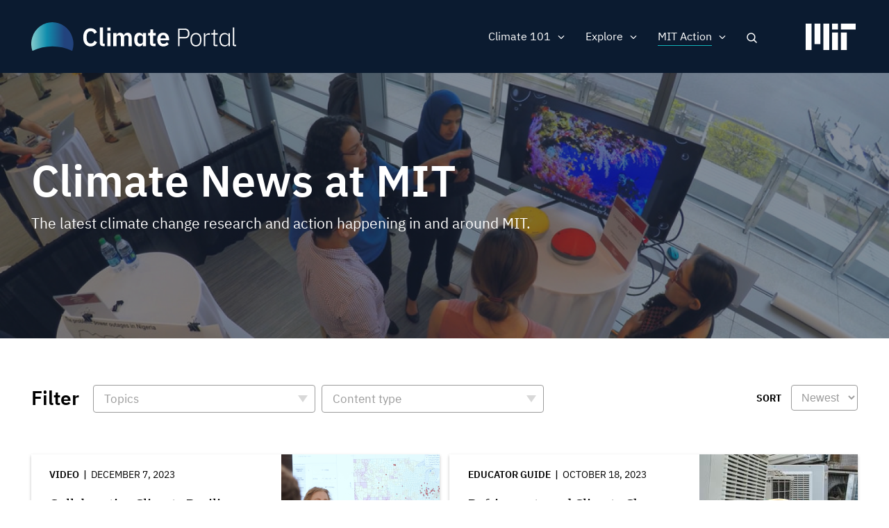

--- FILE ---
content_type: text/html; charset=UTF-8
request_url: https://climate.mit.edu/news?field_topics_target_id%5B118%5D=118&f%5B0%5D=content_type%3Aeducator_guide&f%5B1%5D=content_type%3Avideo&f%5B2%5D=topics%3A3&f%5B3%5D=topics%3A111&f%5B4%5D=topics%3A113&f%5B5%5D=topics%3A116&f%5B6%5D=topics%3A118&f%5B7%5D=topics%3A128&f%5B8%5D=topics%3A137&f%5B9%5D=topics%3A143
body_size: 12438
content:
<!DOCTYPE html>
<html lang="en" dir="ltr" prefix="og: https://ogp.me/ns#">
  <head>
    <meta charset="utf-8" />
<noscript><style>form.antibot * :not(.antibot-message) { display: none !important; }</style>
</noscript><meta name="robots" content="noindex, nofollow" />
<script src="/sites/default/files/hotjar/hotjar.script.js?t7dykt"></script>
<link rel="canonical" href="https://climate.mit.edu/news" />
<link rel="image_src" href="https://climate.mit.edu/sites/default/files/2020-06/Students%20event%20tv%20screen.png" />
<meta property="og:site_name" content="MIT Climate Portal" />
<meta property="og:url" content="https://climate.mit.edu/news" />
<meta property="og:title" content="Climate News at MIT" />
<meta property="og:image" content="https://climate.mit.edu/sites/default/files/2020-06/Students%20event%20tv%20screen.png" />
<meta property="og:image:url" content="https://climate.mit.edu/sites/default/files/2020-06/Students%20event%20tv%20screen.png" />
<meta property="og:image:secure_url" content="https://climate.mit.edu/sites/default/files/2020-06/Students%20event%20tv%20screen.png" />
<meta name="twitter:card" content="summary_large_image" />
<meta name="twitter:site" content="@climateMIT" />
<meta name="twitter:title" content="Climate News at MIT | MIT Climate Portal" />
<meta name="twitter:url" content="https://climate.mit.edu/news" />
<meta name="twitter:image" content="https://climate.mit.edu/sites/default/files/2020-06/Students%20event%20tv%20screen.png" />
<meta name="Generator" content="Drupal 10 (https://www.drupal.org)" />
<meta name="MobileOptimized" content="width" />
<meta name="HandheldFriendly" content="true" />
<meta name="viewport" content="width=device-width, initial-scale=1.0" />
<link rel="icon" href="/themes/basis/favicon.ico" type="image/vnd.microsoft.icon" />
<script src="/sites/default/files/google_tag/climate_tags/google_tag.script.js?t7dykt" defer></script>
<script src="/sites/default/files/google_tag/gtm_k5fv8l9/google_tag.script.js?t7dykt" defer></script>

    <title>Climate News at MIT | MIT Climate Portal</title>
    <meta name="google-site-verification" content="MdvdhfJu0jcuLrs3ty6voHamrIMJ8BnuJFVuluaix9s" />
    <link rel="stylesheet" media="all" href="/sites/default/files/css/css_xd0u4jnRy6Ih9sK2u6qYAOGanTC62QiJXPjOJZbAiOA.css?delta=0&amp;language=en&amp;theme=basis&amp;include=[base64]" />
<link rel="stylesheet" media="all" href="/sites/default/files/css/css_XovRKkJ1anHK6nKjupSbEwKWXiwL4xdkNEJfhCW2W38.css?delta=1&amp;language=en&amp;theme=basis&amp;include=[base64]" />

    
  
                              <script>!function(e){var n="https://s.go-mpulse.net/boomerang/";if("False"=="True")e.BOOMR_config=e.BOOMR_config||{},e.BOOMR_config.PageParams=e.BOOMR_config.PageParams||{},e.BOOMR_config.PageParams.pci=!0,n="https://s2.go-mpulse.net/boomerang/";if(window.BOOMR_API_key="D7ZZE-RYUYT-RCY2D-L5HR2-B4WKL",function(){function e(){if(!o){var e=document.createElement("script");e.id="boomr-scr-as",e.src=window.BOOMR.url,e.async=!0,i.parentNode.appendChild(e),o=!0}}function t(e){o=!0;var n,t,a,r,d=document,O=window;if(window.BOOMR.snippetMethod=e?"if":"i",t=function(e,n){var t=d.createElement("script");t.id=n||"boomr-if-as",t.src=window.BOOMR.url,BOOMR_lstart=(new Date).getTime(),e=e||d.body,e.appendChild(t)},!window.addEventListener&&window.attachEvent&&navigator.userAgent.match(/MSIE [67]\./))return window.BOOMR.snippetMethod="s",void t(i.parentNode,"boomr-async");a=document.createElement("IFRAME"),a.src="about:blank",a.title="",a.role="presentation",a.loading="eager",r=(a.frameElement||a).style,r.width=0,r.height=0,r.border=0,r.display="none",i.parentNode.appendChild(a);try{O=a.contentWindow,d=O.document.open()}catch(_){n=document.domain,a.src="javascript:var d=document.open();d.domain='"+n+"';void(0);",O=a.contentWindow,d=O.document.open()}if(n)d._boomrl=function(){this.domain=n,t()},d.write("<bo"+"dy onload='document._boomrl();'>");else if(O._boomrl=function(){t()},O.addEventListener)O.addEventListener("load",O._boomrl,!1);else if(O.attachEvent)O.attachEvent("onload",O._boomrl);d.close()}function a(e){window.BOOMR_onload=e&&e.timeStamp||(new Date).getTime()}if(!window.BOOMR||!window.BOOMR.version&&!window.BOOMR.snippetExecuted){window.BOOMR=window.BOOMR||{},window.BOOMR.snippetStart=(new Date).getTime(),window.BOOMR.snippetExecuted=!0,window.BOOMR.snippetVersion=12,window.BOOMR.url=n+"D7ZZE-RYUYT-RCY2D-L5HR2-B4WKL";var i=document.currentScript||document.getElementsByTagName("script")[0],o=!1,r=document.createElement("link");if(r.relList&&"function"==typeof r.relList.supports&&r.relList.supports("preload")&&"as"in r)window.BOOMR.snippetMethod="p",r.href=window.BOOMR.url,r.rel="preload",r.as="script",r.addEventListener("load",e),r.addEventListener("error",function(){t(!0)}),setTimeout(function(){if(!o)t(!0)},3e3),BOOMR_lstart=(new Date).getTime(),i.parentNode.appendChild(r);else t(!1);if(window.addEventListener)window.addEventListener("load",a,!1);else if(window.attachEvent)window.attachEvent("onload",a)}}(),"".length>0)if(e&&"performance"in e&&e.performance&&"function"==typeof e.performance.setResourceTimingBufferSize)e.performance.setResourceTimingBufferSize();!function(){if(BOOMR=e.BOOMR||{},BOOMR.plugins=BOOMR.plugins||{},!BOOMR.plugins.AK){var n=""=="true"?1:0,t="",a="aohk2uyxid5zq2kuczea-f-a9c93499e-clientnsv4-s.akamaihd.net",i="false"=="true"?2:1,o={"ak.v":"39","ak.cp":"1933651","ak.ai":parseInt("1296207",10),"ak.ol":"0","ak.cr":9,"ak.ipv":4,"ak.proto":"http/1.1","ak.rid":"4cb9af11","ak.r":47394,"ak.a2":n,"ak.m":"dscb","ak.n":"essl","ak.bpcip":"3.142.173.0","ak.cport":47116,"ak.gh":"23.33.84.197","ak.quicv":"","ak.tlsv":"tls1.2","ak.0rtt":"","ak.0rtt.ed":"","ak.csrc":"-","ak.acc":"bbr","ak.t":"1767118408","ak.ak":"hOBiQwZUYzCg5VSAfCLimQ==pgJgC9DyXTb6a/KR/GY7Dh1bz9q7Z2fRLatiHMdpDFD/hefGhWGxue9FHzUaOkm9MB3HwMurNJsOSHug0p9pzUy5sYtu1CSUZew31IzpAUtw8Xj15gi+8NITqc8nDloSR+Tshg0dMqpAlnLfIM3+IOsoDeQwRqKAhUVsC2duDEbiwcgwOxERtB+CFZh1eI/ou0QtCnjsWu8RNq/5sfpSA3FFh8tj1BZk3zf3burN32+DB7oz9BfB7othWLyW/bSZmLRgQy6Q0AJ4HLO/wkcEmRd0lKHTndXeXfs1/IApT4NEQpxgTN27cOaKnNDMvxe5lsdz0KDctC/gbRVmdOcoafPwuZ+L7Cbw1UFivIEVDpA/m8sonaCUVBFt/jg6S9bPlr1U8w3QxMNoTNdmlJhLrAIEaJOguZwLupEuYcuY24E=","ak.pv":"3","ak.dpoabenc":"","ak.tf":i};if(""!==t)o["ak.ruds"]=t;var r={i:!1,av:function(n){var t="http.initiator";if(n&&(!n[t]||"spa_hard"===n[t]))o["ak.feo"]=void 0!==e.aFeoApplied?1:0,BOOMR.addVar(o)},rv:function(){var e=["ak.bpcip","ak.cport","ak.cr","ak.csrc","ak.gh","ak.ipv","ak.m","ak.n","ak.ol","ak.proto","ak.quicv","ak.tlsv","ak.0rtt","ak.0rtt.ed","ak.r","ak.acc","ak.t","ak.tf"];BOOMR.removeVar(e)}};BOOMR.plugins.AK={akVars:o,akDNSPreFetchDomain:a,init:function(){if(!r.i){var e=BOOMR.subscribe;e("before_beacon",r.av,null,null),e("onbeacon",r.rv,null,null),r.i=!0}return this},is_complete:function(){return!0}}}}()}(window);</script></head>
  <body class="path-node page-node-type-view-container no-sidebars no-breadcrumbs not-front">
        <a href="#main-content" class="visually-hidden focusable skip-link">
      Skip to main content
    </a>
    <noscript><iframe src="https://www.googletagmanager.com/ns.html?id=GTM-N54X53G" height="0" width="0" style="display:none;visibility:hidden"></iframe></noscript><noscript><iframe src="https://www.googletagmanager.com/ns.html?id=GTM-K5FV8L9" height="0" width="0" style="display:none;visibility:hidden"></iframe></noscript>
      <div class="dialog-off-canvas-main-canvas" data-off-canvas-main-canvas>
    <div class="layout-container">



 <div class="pre-footer-wrap">
  <header role="banner">
          <div id="user-menu-area">
        <div class="container">
          
        </div>
      </div>
            <div class="container">
            <div id="top-header" class="clearfix">
                <div id="header-logo-space">
                    <div id="branding-header-logo">
                        <a href="/">
                            <img class="on logo-text" src="/themes/basis/images/climate-logo.svg" alt="Climate" />
                        </a>
                    </div>
                </div>

                  <div class="region region-header">
    <div id="block-searchlink" class="block block-climate-blocks block-climate-search-link">
  <div class="inner-block">
    
        
          <a href="#" class="search-link">Search</a>
      </div>
</div>
<nav role="navigation" aria-labelledby="block-basis-main-menu-menu" id="block-basis-main-menu" class="block block-menu navigation menu--main">
            
  <h2 class="visually-hidden" id="block-basis-main-menu-menu">Main navigation</h2>
  

        
              <ul class="menu">
                    <li class="menu-item menu-item--expanded">
        <span>Climate 101</span>
                                <ul class="menu">
                    <li class="menu-item">
        <a href="/what-we-know-about-climate-change" data-drupal-link-system-path="node/2627">What We Know</a>
              </li>
                <li class="menu-item">
        <a href="/what-can-be-done-about-climate-change" data-drupal-link-system-path="node/2628">What Can Be Done</a>
              </li>
                <li class="menu-item">
        <a href="/primer" data-drupal-link-system-path="node/3845">Climate Primer</a>
              </li>
        </ul>
  
              </li>
                <li class="menu-item menu-item--expanded">
        <span>Explore</span>
                                <ul class="menu">
                    <li class="menu-item">
        <a href="/explainers" data-drupal-link-system-path="node/2629">Explainers</a>
              </li>
                <li class="menu-item">
        <a href="/ask-mit-climate" data-drupal-link-system-path="node/2630">Ask MIT Climate</a>
              </li>
                <li class="menu-item">
        <a href="/tilclimate-podcast" data-drupal-link-system-path="node/2484">Podcast</a>
              </li>
                <li class="menu-item">
        <a href="/educators" title="Activities, lessons, and resources for high school and college educators." data-drupal-link-system-path="node/4134">For Educators</a>
              </li>
        </ul>
  
              </li>
                <li class="menu-item menu-item--expanded menu-item--active-trail">
        <span>MIT Action</span>
                                <ul class="menu">
                    <li class="menu-item menu-item--active-trail">
        <a href="/news" title="The latest MIT research and action on climate change" data-drupal-link-system-path="node/2480">News</a>
              </li>
                <li class="menu-item">
        <a href="/events" data-drupal-link-system-path="node/3771">Events</a>
              </li>
                <li class="menu-item">
        <a href="/resources-mit" data-drupal-link-system-path="node/2481">Resources</a>
              </li>
        </ul>
  
              </li>
                <li class="mobile-search menu-item">
        <a href="/search/google" class="mobile-search" data-drupal-link-system-path="search/google">Search</a>
              </li>
        </ul>
  


  </nav>

  </div>

                <a href="javascript:void(0)" class="burger-expand" aria-hidden="true"></a>
              <div id="mit-header-logo">
                <a href="https://web.mit.edu" target="_blank">
                  <img class="on" src="/themes/basis/images/mit-logo.svg" alt="MIT" />
                </a>
              </div>
            </div>
        </div>


  </header>

   <div id="mobile-drop" aria-hidden="true">
     <div id="side-menu-wrapper">
       <div class="container">
           <div class="region region-mobile-menu">
    <nav role="navigation" aria-labelledby="block-mainnavigation-menu" id="block-mainnavigation" class="block block-menu navigation menu--main">
            
  <h2 class="visually-hidden" id="block-mainnavigation-menu">Main navigation</h2>
  

        
              <ul class="menu">
                    <li class="menu-item menu-item--expanded">
        <span>Climate 101</span>
                                <ul class="menu">
                    <li class="menu-item">
        <a href="/what-we-know-about-climate-change" data-drupal-link-system-path="node/2627">What We Know</a>
              </li>
                <li class="menu-item">
        <a href="/what-can-be-done-about-climate-change" data-drupal-link-system-path="node/2628">What Can Be Done</a>
              </li>
                <li class="menu-item">
        <a href="/primer" data-drupal-link-system-path="node/3845">Climate Primer</a>
              </li>
        </ul>
  
              </li>
                <li class="menu-item menu-item--expanded">
        <span>Explore</span>
                                <ul class="menu">
                    <li class="menu-item">
        <a href="/explainers" data-drupal-link-system-path="node/2629">Explainers</a>
              </li>
                <li class="menu-item">
        <a href="/ask-mit-climate" data-drupal-link-system-path="node/2630">Ask MIT Climate</a>
              </li>
                <li class="menu-item">
        <a href="/tilclimate-podcast" data-drupal-link-system-path="node/2484">Podcast</a>
              </li>
                <li class="menu-item">
        <a href="/educators" title="Activities, lessons, and resources for high school and college educators." data-drupal-link-system-path="node/4134">For Educators</a>
              </li>
        </ul>
  
              </li>
                <li class="menu-item menu-item--expanded menu-item--active-trail">
        <span>MIT Action</span>
                                <ul class="menu">
                    <li class="menu-item menu-item--active-trail">
        <a href="/news" title="The latest MIT research and action on climate change" data-drupal-link-system-path="node/2480">News</a>
              </li>
                <li class="menu-item">
        <a href="/events" data-drupal-link-system-path="node/3771">Events</a>
              </li>
                <li class="menu-item">
        <a href="/resources-mit" data-drupal-link-system-path="node/2481">Resources</a>
              </li>
        </ul>
  
              </li>
                <li class="mobile-search menu-item">
        <a href="/search/google" class="mobile-search" data-drupal-link-system-path="search/google">Search</a>
              </li>
        </ul>
  


  </nav>

  </div>

       </div>
     </div>
   </div>

   <div id="messages">
      <div class="container">

          <div class="region region-highlighted">
    <div data-drupal-messages-fallback class="hidden"></div>

  </div>


        
      </div>
  </div>

  
      <div id="content-top" >
              <div class="region region-content-top">
    <div class="views-element-container block block-views block-views-blockview-container-header-block-1" id="block-views-block-view-container-header-block-1">
  <div class="inner-block">
    
        
          <div><div class="view view-view-container-header view-id-view_container_header view-display-id-block_1 js-view-dom-id-287c4c9c9c17449e766eaa3b2fc7317e650f90fcf0aa4bc1a39e054e242d2ba3">
  
    
      
      <div class="view-content">
      <div class="views-grouping">
    <div class="views-row">
    <div class="views-field views-field-nothing"><span class="field-content"><div class="view-container-header has-bg">
<div class="view-container-bg">  <img loading="lazy" src="/sites/default/files/styles/header_bg/public/2020-06/Students%20event%20tv%20screen.png?h=0f95ecc3&amp;itok=XfyzNiYJ" width="1440" height="450" alt="Students gather around a display of a coral reef at an MIT event" class="image-style-header-bg" />


</div>
<div class="view-container-header-text container">
<h1 class="faux-full-title">Climate News at MIT</h1>
<div class="header-subtitle">The latest climate change research and action happening in and around MIT.</div>
</div>
</div></span></div>
  </div>
</div>

    </div>
  
          </div>
</div>

      </div>
</div>

  </div>

    </div>
  
  <div class="content-wrap">

  
  <main role="main">

        <a id="main-content" tabindex="-1"></a>
        <div class="layout-content">
                  <div class="region region-content">
    <div id="block-basis-content" class="block block-system block-system-main-block">
  <div class="inner-block">
    
        
          
<article data-history-node-id="2480" class="node node--type-view-container node--view-mode-full">

  
    

  
  <div class="node__content">
    
  </div>

</article>

      </div>
</div>
<div class="views-element-container block block-views block-views-blocknews-search-api-block-1" id="block-views-block-news-search-api-block-1">
  <div class="inner-block">
    
        
          <div><div class="container two-grid pager-bottom view view-news-search-api view-id-news_search_api view-display-id-block_1 js-view-dom-id-2a269f33525ca57668c36929148d70a6adfb3b38c5cb2127fba0af5ead110685">
  
    
      <div class="view-filters">
      <form class="views-exposed-form bef-exposed-form" data-bef-auto-submit-full-form="" data-bef-auto-submit="" data-bef-auto-submit-delay="500" data-drupal-selector="views-exposed-form-news-search-api-block-1" action="/news" method="get" id="views-exposed-form-news-search-api-block-1" accept-charset="UTF-8">
  <div class="form--inline clearfix">
  <div class="views-exposed-label filter-title">Filter</div><details class="form-item js-form-wrapper form-wrapper" data-drupal-selector="edit-field-topics-collapsible" id="edit-field-topics-collapsible--2">    <summary role="button" aria-controls="edit-field-topics-collapsible--2" aria-expanded="false">Topics</summary><div class="details-wrapper">
    <div class="js-form-item form-item js-form-type-select form-type-select js-form-item-field-topics form-item-field-topics form-no-label">
        <div class="bef-links-use-ajax bef-links bef-nested" data-drupal-selector="edit-field-topics" multiple="multiple" name="field_topics" id="edit-field-topics--2">
                    <ul><li><a href="https://climate.mit.edu/news?field_topics_target_id%5B118%5D=118&amp;f%5B0%5D=content_type%3Aeducator_guide&amp;f%5B1%5D=content_type%3Avideo&amp;f%5B2%5D=topics%3A3&amp;f%5B3%5D=topics%3A111&amp;f%5B4%5D=topics%3A113&amp;f%5B5%5D=topics%3A116&amp;f%5B6%5D=topics%3A118&amp;f%5B7%5D=topics%3A128&amp;f%5B8%5D=topics%3A137&amp;f%5B9%5D=topics%3A143&amp;field_topics%5B0%5D=120" id="edit-field-topics-120" name="field_topics[120]" class="bef-link">Adaptation</a>                      <li><a href="https://climate.mit.edu/news?field_topics_target_id%5B118%5D=118&amp;f%5B0%5D=content_type%3Aeducator_guide&amp;f%5B1%5D=content_type%3Avideo&amp;f%5B2%5D=topics%3A3&amp;f%5B3%5D=topics%3A111&amp;f%5B4%5D=topics%3A113&amp;f%5B5%5D=topics%3A116&amp;f%5B6%5D=topics%3A118&amp;f%5B7%5D=topics%3A128&amp;f%5B8%5D=topics%3A137&amp;f%5B9%5D=topics%3A143&amp;field_topics%5B0%5D=113" id="edit-field-topics-113" name="field_topics[113]" class="bef-link">Arctic &amp; Antarctic</a>                      <li><a href="https://climate.mit.edu/news?field_topics_target_id%5B118%5D=118&amp;f%5B0%5D=content_type%3Aeducator_guide&amp;f%5B1%5D=content_type%3Avideo&amp;f%5B2%5D=topics%3A3&amp;f%5B3%5D=topics%3A111&amp;f%5B4%5D=topics%3A113&amp;f%5B5%5D=topics%3A116&amp;f%5B6%5D=topics%3A118&amp;f%5B7%5D=topics%3A128&amp;f%5B8%5D=topics%3A137&amp;f%5B9%5D=topics%3A143&amp;field_topics%5B0%5D=121" id="edit-field-topics-121" name="field_topics[121]" class="bef-link">Arts &amp; Communication</a>                      <li><a href="https://climate.mit.edu/news?field_topics_target_id%5B118%5D=118&amp;f%5B0%5D=content_type%3Aeducator_guide&amp;f%5B1%5D=content_type%3Avideo&amp;f%5B2%5D=topics%3A3&amp;f%5B3%5D=topics%3A111&amp;f%5B4%5D=topics%3A113&amp;f%5B5%5D=topics%3A116&amp;f%5B6%5D=topics%3A118&amp;f%5B7%5D=topics%3A128&amp;f%5B8%5D=topics%3A137&amp;f%5B9%5D=topics%3A143&amp;field_topics%5B0%5D=108" id="edit-field-topics-108" name="field_topics[108]" class="bef-link">Atmosphere</a>                      <li><a href="https://climate.mit.edu/news?field_topics_target_id%5B118%5D=118&amp;f%5B0%5D=content_type%3Aeducator_guide&amp;f%5B1%5D=content_type%3Avideo&amp;f%5B2%5D=topics%3A3&amp;f%5B3%5D=topics%3A111&amp;f%5B4%5D=topics%3A113&amp;f%5B5%5D=topics%3A116&amp;f%5B6%5D=topics%3A118&amp;f%5B7%5D=topics%3A128&amp;f%5B8%5D=topics%3A137&amp;f%5B9%5D=topics%3A143&amp;field_topics%5B0%5D=112" id="edit-field-topics-112" name="field_topics[112]" class="bef-link">Biodiversity</a>                      <li><a href="https://climate.mit.edu/news?field_topics_target_id%5B118%5D=118&amp;f%5B0%5D=content_type%3Aeducator_guide&amp;f%5B1%5D=content_type%3Avideo&amp;f%5B2%5D=topics%3A3&amp;f%5B3%5D=topics%3A111&amp;f%5B4%5D=topics%3A113&amp;f%5B5%5D=topics%3A116&amp;f%5B6%5D=topics%3A118&amp;f%5B7%5D=topics%3A128&amp;f%5B8%5D=topics%3A137&amp;f%5B9%5D=topics%3A143&amp;field_topics%5B0%5D=115" id="edit-field-topics-115" name="field_topics[115]" class="bef-link">Buildings</a>                      <li><a href="https://climate.mit.edu/news?field_topics_target_id%5B118%5D=118&amp;f%5B0%5D=content_type%3Aeducator_guide&amp;f%5B1%5D=content_type%3Avideo&amp;f%5B2%5D=topics%3A3&amp;f%5B3%5D=topics%3A111&amp;f%5B4%5D=topics%3A113&amp;f%5B5%5D=topics%3A116&amp;f%5B6%5D=topics%3A118&amp;f%5B7%5D=topics%3A128&amp;f%5B8%5D=topics%3A137&amp;f%5B9%5D=topics%3A143&amp;field_topics%5B0%5D=118" id="edit-field-topics-118" name="field_topics[118]" class="bef-link">Carbon Capture</a>                      <li><a href="https://climate.mit.edu/news?field_topics_target_id%5B118%5D=118&amp;f%5B0%5D=content_type%3Aeducator_guide&amp;f%5B1%5D=content_type%3Avideo&amp;f%5B2%5D=topics%3A3&amp;f%5B3%5D=topics%3A111&amp;f%5B4%5D=topics%3A113&amp;f%5B5%5D=topics%3A116&amp;f%5B6%5D=topics%3A118&amp;f%5B7%5D=topics%3A128&amp;f%5B8%5D=topics%3A137&amp;f%5B9%5D=topics%3A143&amp;field_topics%5B0%5D=114" id="edit-field-topics-114" name="field_topics[114]" class="bef-link">Cities &amp; Planning</a>                      <li><a href="https://climate.mit.edu/news?field_topics_target_id%5B118%5D=118&amp;f%5B0%5D=content_type%3Aeducator_guide&amp;f%5B1%5D=content_type%3Avideo&amp;f%5B2%5D=topics%3A3&amp;f%5B3%5D=topics%3A111&amp;f%5B4%5D=topics%3A113&amp;f%5B5%5D=topics%3A116&amp;f%5B6%5D=topics%3A118&amp;f%5B7%5D=topics%3A128&amp;f%5B8%5D=topics%3A137&amp;f%5B9%5D=topics%3A143&amp;field_topics%5B0%5D=107" id="edit-field-topics-107" name="field_topics[107]" class="bef-link">Climate Modeling</a>                      <li><a href="https://climate.mit.edu/news?field_topics_target_id%5B118%5D=118&amp;f%5B0%5D=content_type%3Aeducator_guide&amp;f%5B1%5D=content_type%3Avideo&amp;f%5B2%5D=topics%3A3&amp;f%5B3%5D=topics%3A111&amp;f%5B4%5D=topics%3A113&amp;f%5B5%5D=topics%3A116&amp;f%5B6%5D=topics%3A118&amp;f%5B7%5D=topics%3A128&amp;f%5B8%5D=topics%3A137&amp;f%5B9%5D=topics%3A143&amp;field_topics%5B0%5D=1" id="edit-field-topics-1" name="field_topics[1]" class="bef-link">Education</a>                      <li><a href="https://climate.mit.edu/news?field_topics_target_id%5B118%5D=118&amp;f%5B0%5D=content_type%3Aeducator_guide&amp;f%5B1%5D=content_type%3Avideo&amp;f%5B2%5D=topics%3A3&amp;f%5B3%5D=topics%3A111&amp;f%5B4%5D=topics%3A113&amp;f%5B5%5D=topics%3A116&amp;f%5B6%5D=topics%3A118&amp;f%5B7%5D=topics%3A128&amp;f%5B8%5D=topics%3A137&amp;f%5B9%5D=topics%3A143&amp;field_topics%5B0%5D=10" id="edit-field-topics-10" name="field_topics[10]" class="bef-link">Energy</a>                      <ul><li><a href="https://climate.mit.edu/news?field_topics_target_id%5B118%5D=118&amp;f%5B0%5D=content_type%3Aeducator_guide&amp;f%5B1%5D=content_type%3Avideo&amp;f%5B2%5D=topics%3A3&amp;f%5B3%5D=topics%3A111&amp;f%5B4%5D=topics%3A113&amp;f%5B5%5D=topics%3A116&amp;f%5B6%5D=topics%3A118&amp;f%5B7%5D=topics%3A128&amp;f%5B8%5D=topics%3A137&amp;f%5B9%5D=topics%3A143&amp;field_topics%5B0%5D=133" id="edit-field-topics-133" name="field_topics[133]" class="bef-link">Batteries, Storage &amp; Transmission</a>                      <li><a href="https://climate.mit.edu/news?field_topics_target_id%5B118%5D=118&amp;f%5B0%5D=content_type%3Aeducator_guide&amp;f%5B1%5D=content_type%3Avideo&amp;f%5B2%5D=topics%3A3&amp;f%5B3%5D=topics%3A111&amp;f%5B4%5D=topics%3A113&amp;f%5B5%5D=topics%3A116&amp;f%5B6%5D=topics%3A118&amp;f%5B7%5D=topics%3A128&amp;f%5B8%5D=topics%3A137&amp;f%5B9%5D=topics%3A143&amp;field_topics%5B0%5D=135" id="edit-field-topics-135" name="field_topics[135]" class="bef-link">Electrification</a>                      <li><a href="https://climate.mit.edu/news?field_topics_target_id%5B118%5D=118&amp;f%5B0%5D=content_type%3Aeducator_guide&amp;f%5B1%5D=content_type%3Avideo&amp;f%5B2%5D=topics%3A3&amp;f%5B3%5D=topics%3A111&amp;f%5B4%5D=topics%3A113&amp;f%5B5%5D=topics%3A116&amp;f%5B6%5D=topics%3A118&amp;f%5B7%5D=topics%3A128&amp;f%5B8%5D=topics%3A137&amp;f%5B9%5D=topics%3A143&amp;field_topics%5B0%5D=134" id="edit-field-topics-134" name="field_topics[134]" class="bef-link">Energy Efficiency</a>                      <li><a href="https://climate.mit.edu/news?field_topics_target_id%5B118%5D=118&amp;f%5B0%5D=content_type%3Aeducator_guide&amp;f%5B1%5D=content_type%3Avideo&amp;f%5B2%5D=topics%3A3&amp;f%5B3%5D=topics%3A111&amp;f%5B4%5D=topics%3A113&amp;f%5B5%5D=topics%3A116&amp;f%5B6%5D=topics%3A118&amp;f%5B7%5D=topics%3A128&amp;f%5B8%5D=topics%3A137&amp;f%5B9%5D=topics%3A143&amp;field_topics%5B0%5D=131" id="edit-field-topics-131" name="field_topics[131]" class="bef-link">Fossil Fuels</a>                      <li><a href="https://climate.mit.edu/news?field_topics_target_id%5B118%5D=118&amp;f%5B0%5D=content_type%3Aeducator_guide&amp;f%5B1%5D=content_type%3Avideo&amp;f%5B2%5D=topics%3A3&amp;f%5B3%5D=topics%3A111&amp;f%5B4%5D=topics%3A113&amp;f%5B5%5D=topics%3A116&amp;f%5B6%5D=topics%3A118&amp;f%5B7%5D=topics%3A128&amp;f%5B8%5D=topics%3A137&amp;f%5B9%5D=topics%3A143&amp;field_topics%5B0%5D=132" id="edit-field-topics-132" name="field_topics[132]" class="bef-link">Nuclear &amp; Fusion Energy</a>                      <li><a href="https://climate.mit.edu/news?field_topics_target_id%5B118%5D=118&amp;f%5B0%5D=content_type%3Aeducator_guide&amp;f%5B1%5D=content_type%3Avideo&amp;f%5B2%5D=topics%3A3&amp;f%5B3%5D=topics%3A111&amp;f%5B4%5D=topics%3A113&amp;f%5B5%5D=topics%3A116&amp;f%5B6%5D=topics%3A118&amp;f%5B7%5D=topics%3A128&amp;f%5B8%5D=topics%3A137&amp;f%5B9%5D=topics%3A143&amp;field_topics%5B0%5D=130" id="edit-field-topics-130" name="field_topics[130]" class="bef-link">Renewable Energy</a>                      </ul><li><a href="https://climate.mit.edu/news?field_topics_target_id%5B118%5D=118&amp;f%5B0%5D=content_type%3Aeducator_guide&amp;f%5B1%5D=content_type%3Avideo&amp;f%5B2%5D=topics%3A3&amp;f%5B3%5D=topics%3A111&amp;f%5B4%5D=topics%3A113&amp;f%5B5%5D=topics%3A116&amp;f%5B6%5D=topics%3A118&amp;f%5B7%5D=topics%3A128&amp;f%5B8%5D=topics%3A137&amp;f%5B9%5D=topics%3A143&amp;field_topics%5B0%5D=8" id="edit-field-topics-8" name="field_topics[8]" class="bef-link">Finance &amp; Economics</a>                      <ul><li><a href="https://climate.mit.edu/news?field_topics_target_id%5B118%5D=118&amp;f%5B0%5D=content_type%3Aeducator_guide&amp;f%5B1%5D=content_type%3Avideo&amp;f%5B2%5D=topics%3A3&amp;f%5B3%5D=topics%3A111&amp;f%5B4%5D=topics%3A113&amp;f%5B5%5D=topics%3A116&amp;f%5B6%5D=topics%3A118&amp;f%5B7%5D=topics%3A128&amp;f%5B8%5D=topics%3A137&amp;f%5B9%5D=topics%3A143&amp;field_topics%5B0%5D=142" id="edit-field-topics-142" name="field_topics[142]" class="bef-link">Carbon Pricing</a>                      </ul><li><a href="https://climate.mit.edu/news?field_topics_target_id%5B118%5D=118&amp;f%5B0%5D=content_type%3Aeducator_guide&amp;f%5B1%5D=content_type%3Avideo&amp;f%5B2%5D=topics%3A3&amp;f%5B3%5D=topics%3A111&amp;f%5B4%5D=topics%3A113&amp;f%5B5%5D=topics%3A116&amp;f%5B6%5D=topics%3A118&amp;f%5B7%5D=topics%3A128&amp;f%5B8%5D=topics%3A137&amp;f%5B9%5D=topics%3A143&amp;field_topics%5B0%5D=3" id="edit-field-topics-3" name="field_topics[3]" class="bef-link">Food, Water &amp; Agriculture</a>                      <li><a href="https://climate.mit.edu/news?field_topics_target_id%5B118%5D=118&amp;f%5B0%5D=content_type%3Aeducator_guide&amp;f%5B1%5D=content_type%3Avideo&amp;f%5B2%5D=topics%3A3&amp;f%5B3%5D=topics%3A111&amp;f%5B4%5D=topics%3A113&amp;f%5B5%5D=topics%3A116&amp;f%5B6%5D=topics%3A118&amp;f%5B7%5D=topics%3A128&amp;f%5B8%5D=topics%3A137&amp;f%5B9%5D=topics%3A143&amp;field_topics%5B0%5D=111" id="edit-field-topics-111" name="field_topics[111]" class="bef-link">Forests</a>                      <li><a href="https://climate.mit.edu/news?field_topics_target_id%5B118%5D=118&amp;f%5B0%5D=content_type%3Aeducator_guide&amp;f%5B1%5D=content_type%3Avideo&amp;f%5B2%5D=topics%3A3&amp;f%5B3%5D=topics%3A111&amp;f%5B4%5D=topics%3A113&amp;f%5B5%5D=topics%3A116&amp;f%5B6%5D=topics%3A118&amp;f%5B7%5D=topics%3A128&amp;f%5B8%5D=topics%3A137&amp;f%5B9%5D=topics%3A143&amp;field_topics%5B0%5D=119" id="edit-field-topics-119" name="field_topics[119]" class="bef-link">Geoengineering</a>                      <li><a href="https://climate.mit.edu/news?field_topics_target_id%5B118%5D=118&amp;f%5B0%5D=content_type%3Aeducator_guide&amp;f%5B1%5D=content_type%3Avideo&amp;f%5B2%5D=topics%3A3&amp;f%5B3%5D=topics%3A111&amp;f%5B4%5D=topics%3A113&amp;f%5B5%5D=topics%3A116&amp;f%5B6%5D=topics%3A118&amp;f%5B7%5D=topics%3A128&amp;f%5B8%5D=topics%3A137&amp;f%5B9%5D=topics%3A143&amp;field_topics%5B0%5D=7" id="edit-field-topics-7" name="field_topics[7]" class="bef-link">Government &amp; Policy</a>                      <ul><li><a href="https://climate.mit.edu/news?field_topics_target_id%5B118%5D=118&amp;f%5B0%5D=content_type%3Aeducator_guide&amp;f%5B1%5D=content_type%3Avideo&amp;f%5B2%5D=topics%3A3&amp;f%5B3%5D=topics%3A111&amp;f%5B4%5D=topics%3A113&amp;f%5B5%5D=topics%3A116&amp;f%5B6%5D=topics%3A118&amp;f%5B7%5D=topics%3A128&amp;f%5B8%5D=topics%3A137&amp;f%5B9%5D=topics%3A143&amp;field_topics%5B0%5D=140" id="edit-field-topics-140" name="field_topics[140]" class="bef-link">Advocacy &amp; Activism</a>                      <li><a href="https://climate.mit.edu/news?field_topics_target_id%5B118%5D=118&amp;f%5B0%5D=content_type%3Aeducator_guide&amp;f%5B1%5D=content_type%3Avideo&amp;f%5B2%5D=topics%3A3&amp;f%5B3%5D=topics%3A111&amp;f%5B4%5D=topics%3A113&amp;f%5B5%5D=topics%3A116&amp;f%5B6%5D=topics%3A118&amp;f%5B7%5D=topics%3A128&amp;f%5B8%5D=topics%3A137&amp;f%5B9%5D=topics%3A143&amp;field_topics%5B0%5D=141" id="edit-field-topics-141" name="field_topics[141]" class="bef-link">International Agreements</a>                      <li><a href="https://climate.mit.edu/news?field_topics_target_id%5B118%5D=118&amp;f%5B0%5D=content_type%3Aeducator_guide&amp;f%5B1%5D=content_type%3Avideo&amp;f%5B2%5D=topics%3A3&amp;f%5B3%5D=topics%3A111&amp;f%5B4%5D=topics%3A113&amp;f%5B5%5D=topics%3A116&amp;f%5B6%5D=topics%3A118&amp;f%5B7%5D=topics%3A128&amp;f%5B8%5D=topics%3A137&amp;f%5B9%5D=topics%3A143&amp;field_topics%5B0%5D=144" id="edit-field-topics-144" name="field_topics[144]" class="bef-link">National Security</a>                      </ul><li><a href="https://climate.mit.edu/news?field_topics_target_id%5B118%5D=118&amp;f%5B0%5D=content_type%3Aeducator_guide&amp;f%5B1%5D=content_type%3Avideo&amp;f%5B2%5D=topics%3A3&amp;f%5B3%5D=topics%3A111&amp;f%5B4%5D=topics%3A113&amp;f%5B5%5D=topics%3A116&amp;f%5B6%5D=topics%3A118&amp;f%5B7%5D=topics%3A128&amp;f%5B8%5D=topics%3A137&amp;f%5B9%5D=topics%3A143&amp;field_topics%5B0%5D=4" id="edit-field-topics-4" name="field_topics[4]" class="bef-link">Health &amp; Medicine</a>                      <li><a href="https://climate.mit.edu/news?field_topics_target_id%5B118%5D=118&amp;f%5B0%5D=content_type%3Aeducator_guide&amp;f%5B1%5D=content_type%3Avideo&amp;f%5B2%5D=topics%3A3&amp;f%5B3%5D=topics%3A111&amp;f%5B4%5D=topics%3A113&amp;f%5B5%5D=topics%3A116&amp;f%5B6%5D=topics%3A118&amp;f%5B7%5D=topics%3A128&amp;f%5B8%5D=topics%3A137&amp;f%5B9%5D=topics%3A143&amp;field_topics%5B0%5D=5" id="edit-field-topics-5" name="field_topics[5]" class="bef-link">Humanities &amp; Social Science</a>                      <ul><li><a href="https://climate.mit.edu/news?field_topics_target_id%5B118%5D=118&amp;f%5B0%5D=content_type%3Aeducator_guide&amp;f%5B1%5D=content_type%3Avideo&amp;f%5B2%5D=topics%3A3&amp;f%5B3%5D=topics%3A111&amp;f%5B4%5D=topics%3A113&amp;f%5B5%5D=topics%3A116&amp;f%5B6%5D=topics%3A118&amp;f%5B7%5D=topics%3A128&amp;f%5B8%5D=topics%3A137&amp;f%5B9%5D=topics%3A143&amp;field_topics%5B0%5D=129" id="edit-field-topics-129" name="field_topics[129]" class="bef-link">Climate Justice</a>                      </ul><li><a href="https://climate.mit.edu/news?field_topics_target_id%5B118%5D=118&amp;f%5B0%5D=content_type%3Aeducator_guide&amp;f%5B1%5D=content_type%3Avideo&amp;f%5B2%5D=topics%3A3&amp;f%5B3%5D=topics%3A111&amp;f%5B4%5D=topics%3A113&amp;f%5B5%5D=topics%3A116&amp;f%5B6%5D=topics%3A118&amp;f%5B7%5D=topics%3A128&amp;f%5B8%5D=topics%3A137&amp;f%5B9%5D=topics%3A143&amp;field_topics%5B0%5D=116" id="edit-field-topics-116" name="field_topics[116]" class="bef-link">Industry &amp; Manufacturing</a>                      <li><a href="https://climate.mit.edu/news?field_topics_target_id%5B118%5D=118&amp;f%5B0%5D=content_type%3Aeducator_guide&amp;f%5B1%5D=content_type%3Avideo&amp;f%5B2%5D=topics%3A3&amp;f%5B3%5D=topics%3A111&amp;f%5B4%5D=topics%3A113&amp;f%5B5%5D=topics%3A116&amp;f%5B6%5D=topics%3A118&amp;f%5B7%5D=topics%3A128&amp;f%5B8%5D=topics%3A137&amp;f%5B9%5D=topics%3A143&amp;field_topics%5B0%5D=122" id="edit-field-topics-122" name="field_topics[122]" class="bef-link">MIT Action</a>                      <li><a href="https://climate.mit.edu/news?field_topics_target_id%5B118%5D=118&amp;f%5B0%5D=content_type%3Aeducator_guide&amp;f%5B1%5D=content_type%3Avideo&amp;f%5B2%5D=topics%3A3&amp;f%5B3%5D=topics%3A111&amp;f%5B4%5D=topics%3A113&amp;f%5B5%5D=topics%3A116&amp;f%5B6%5D=topics%3A118&amp;f%5B7%5D=topics%3A128&amp;f%5B8%5D=topics%3A137&amp;f%5B9%5D=topics%3A143&amp;field_topics%5B0%5D=110" id="edit-field-topics-110" name="field_topics[110]" class="bef-link">Oceans</a>                      <ul><li><a href="https://climate.mit.edu/news?field_topics_target_id%5B118%5D=118&amp;f%5B0%5D=content_type%3Aeducator_guide&amp;f%5B1%5D=content_type%3Avideo&amp;f%5B2%5D=topics%3A3&amp;f%5B3%5D=topics%3A111&amp;f%5B4%5D=topics%3A113&amp;f%5B5%5D=topics%3A116&amp;f%5B6%5D=topics%3A118&amp;f%5B7%5D=topics%3A128&amp;f%5B8%5D=topics%3A137&amp;f%5B9%5D=topics%3A143&amp;field_topics%5B0%5D=128" id="edit-field-topics-128" name="field_topics[128]" class="bef-link">Sea Level Rise</a>                      </ul><li><a href="https://climate.mit.edu/news?field_topics_target_id%5B118%5D=118&amp;f%5B0%5D=content_type%3Aeducator_guide&amp;f%5B1%5D=content_type%3Avideo&amp;f%5B2%5D=topics%3A3&amp;f%5B3%5D=topics%3A111&amp;f%5B4%5D=topics%3A113&amp;f%5B5%5D=topics%3A116&amp;f%5B6%5D=topics%3A118&amp;f%5B7%5D=topics%3A128&amp;f%5B8%5D=topics%3A137&amp;f%5B9%5D=topics%3A143&amp;field_topics%5B0%5D=11" id="edit-field-topics-11" name="field_topics[11]" class="bef-link">Transportation</a>                      <ul><li><a href="https://climate.mit.edu/news?field_topics_target_id%5B118%5D=118&amp;f%5B0%5D=content_type%3Aeducator_guide&amp;f%5B1%5D=content_type%3Avideo&amp;f%5B2%5D=topics%3A3&amp;f%5B3%5D=topics%3A111&amp;f%5B4%5D=topics%3A113&amp;f%5B5%5D=topics%3A116&amp;f%5B6%5D=topics%3A118&amp;f%5B7%5D=topics%3A128&amp;f%5B8%5D=topics%3A137&amp;f%5B9%5D=topics%3A143&amp;field_topics%5B0%5D=136" id="edit-field-topics-136" name="field_topics[136]" class="bef-link">Air Travel</a>                      <li><a href="https://climate.mit.edu/news?field_topics_target_id%5B118%5D=118&amp;f%5B0%5D=content_type%3Aeducator_guide&amp;f%5B1%5D=content_type%3Avideo&amp;f%5B2%5D=topics%3A3&amp;f%5B3%5D=topics%3A111&amp;f%5B4%5D=topics%3A113&amp;f%5B5%5D=topics%3A116&amp;f%5B6%5D=topics%3A118&amp;f%5B7%5D=topics%3A128&amp;f%5B8%5D=topics%3A137&amp;f%5B9%5D=topics%3A143&amp;field_topics%5B0%5D=143" id="edit-field-topics-143" name="field_topics[143]" class="bef-link">Alternative Fuels</a>                      <li><a href="https://climate.mit.edu/news?field_topics_target_id%5B118%5D=118&amp;f%5B0%5D=content_type%3Aeducator_guide&amp;f%5B1%5D=content_type%3Avideo&amp;f%5B2%5D=topics%3A3&amp;f%5B3%5D=topics%3A111&amp;f%5B4%5D=topics%3A113&amp;f%5B5%5D=topics%3A116&amp;f%5B6%5D=topics%3A118&amp;f%5B7%5D=topics%3A128&amp;f%5B8%5D=topics%3A137&amp;f%5B9%5D=topics%3A143&amp;field_topics%5B0%5D=137" id="edit-field-topics-137" name="field_topics[137]" class="bef-link">Cars</a>                      <li><a href="https://climate.mit.edu/news?field_topics_target_id%5B118%5D=118&amp;f%5B0%5D=content_type%3Aeducator_guide&amp;f%5B1%5D=content_type%3Avideo&amp;f%5B2%5D=topics%3A3&amp;f%5B3%5D=topics%3A111&amp;f%5B4%5D=topics%3A113&amp;f%5B5%5D=topics%3A116&amp;f%5B6%5D=topics%3A118&amp;f%5B7%5D=topics%3A128&amp;f%5B8%5D=topics%3A137&amp;f%5B9%5D=topics%3A143&amp;field_topics%5B0%5D=138" id="edit-field-topics-138" name="field_topics[138]" class="bef-link">Public Transportation</a>                      </ul><li><a href="https://climate.mit.edu/news?field_topics_target_id%5B118%5D=118&amp;f%5B0%5D=content_type%3Aeducator_guide&amp;f%5B1%5D=content_type%3Avideo&amp;f%5B2%5D=topics%3A3&amp;f%5B3%5D=topics%3A111&amp;f%5B4%5D=topics%3A113&amp;f%5B5%5D=topics%3A116&amp;f%5B6%5D=topics%3A118&amp;f%5B7%5D=topics%3A128&amp;f%5B8%5D=topics%3A137&amp;f%5B9%5D=topics%3A143&amp;field_topics%5B0%5D=117" id="edit-field-topics-117" name="field_topics[117]" class="bef-link">Waste</a>                      <li><a href="https://climate.mit.edu/news?field_topics_target_id%5B118%5D=118&amp;f%5B0%5D=content_type%3Aeducator_guide&amp;f%5B1%5D=content_type%3Avideo&amp;f%5B2%5D=topics%3A3&amp;f%5B3%5D=topics%3A111&amp;f%5B4%5D=topics%3A113&amp;f%5B5%5D=topics%3A116&amp;f%5B6%5D=topics%3A118&amp;f%5B7%5D=topics%3A128&amp;f%5B8%5D=topics%3A137&amp;f%5B9%5D=topics%3A143&amp;field_topics%5B0%5D=109" id="edit-field-topics-109" name="field_topics[109]" class="bef-link">Weather &amp; Natural Disasters</a>                      <ul><li><a href="https://climate.mit.edu/news?field_topics_target_id%5B118%5D=118&amp;f%5B0%5D=content_type%3Aeducator_guide&amp;f%5B1%5D=content_type%3Avideo&amp;f%5B2%5D=topics%3A3&amp;f%5B3%5D=topics%3A111&amp;f%5B4%5D=topics%3A113&amp;f%5B5%5D=topics%3A116&amp;f%5B6%5D=topics%3A118&amp;f%5B7%5D=topics%3A128&amp;f%5B8%5D=topics%3A137&amp;f%5B9%5D=topics%3A143&amp;field_topics%5B0%5D=124" id="edit-field-topics-124" name="field_topics[124]" class="bef-link">Drought</a>                      <li><a href="https://climate.mit.edu/news?field_topics_target_id%5B118%5D=118&amp;f%5B0%5D=content_type%3Aeducator_guide&amp;f%5B1%5D=content_type%3Avideo&amp;f%5B2%5D=topics%3A3&amp;f%5B3%5D=topics%3A111&amp;f%5B4%5D=topics%3A113&amp;f%5B5%5D=topics%3A116&amp;f%5B6%5D=topics%3A118&amp;f%5B7%5D=topics%3A128&amp;f%5B8%5D=topics%3A137&amp;f%5B9%5D=topics%3A143&amp;field_topics%5B0%5D=126" id="edit-field-topics-126" name="field_topics[126]" class="bef-link">Flooding</a>                      <li><a href="https://climate.mit.edu/news?field_topics_target_id%5B118%5D=118&amp;f%5B0%5D=content_type%3Aeducator_guide&amp;f%5B1%5D=content_type%3Avideo&amp;f%5B2%5D=topics%3A3&amp;f%5B3%5D=topics%3A111&amp;f%5B4%5D=topics%3A113&amp;f%5B5%5D=topics%3A116&amp;f%5B6%5D=topics%3A118&amp;f%5B7%5D=topics%3A128&amp;f%5B8%5D=topics%3A137&amp;f%5B9%5D=topics%3A143&amp;field_topics%5B0%5D=123" id="edit-field-topics-123" name="field_topics[123]" class="bef-link">Hurricanes</a></li></ul></li></ul>      </div>

        </div>
</div>
</details>
<details class="form-item js-form-wrapper form-wrapper" data-drupal-selector="edit-type-collapsible" id="edit-type-collapsible--2">    <summary role="button" aria-controls="edit-type-collapsible--2" aria-expanded="false">Content type</summary><div class="details-wrapper">
    <div class="js-form-item form-item js-form-type-select form-type-select js-form-item-type form-item-type form-no-label">
        <div class="bef-links-use-ajax bef-links" data-drupal-selector="edit-type" multiple="multiple" name="type" id="edit-type--2">
                    <ul><li><a href="https://climate.mit.edu/news?field_topics_target_id%5B118%5D=118&amp;f%5B0%5D=content_type%3Aeducator_guide&amp;f%5B1%5D=content_type%3Avideo&amp;f%5B2%5D=topics%3A3&amp;f%5B3%5D=topics%3A111&amp;f%5B4%5D=topics%3A113&amp;f%5B5%5D=topics%3A116&amp;f%5B6%5D=topics%3A118&amp;f%5B7%5D=topics%3A128&amp;f%5B8%5D=topics%3A137&amp;f%5B9%5D=topics%3A143&amp;type%5B0%5D=educator_guide" id="edit-type-educator-guide" name="type[educator_guide]" class="bef-link">Educator Guide</a>                      <li><a href="https://climate.mit.edu/news?field_topics_target_id%5B118%5D=118&amp;f%5B0%5D=content_type%3Aeducator_guide&amp;f%5B1%5D=content_type%3Avideo&amp;f%5B2%5D=topics%3A3&amp;f%5B3%5D=topics%3A111&amp;f%5B4%5D=topics%3A113&amp;f%5B5%5D=topics%3A116&amp;f%5B6%5D=topics%3A118&amp;f%5B7%5D=topics%3A128&amp;f%5B8%5D=topics%3A137&amp;f%5B9%5D=topics%3A143&amp;type%5B0%5D=podcast" id="edit-type-podcast" name="type[podcast]" class="bef-link">Podcast</a>                      <li><a href="https://climate.mit.edu/news?field_topics_target_id%5B118%5D=118&amp;f%5B0%5D=content_type%3Aeducator_guide&amp;f%5B1%5D=content_type%3Avideo&amp;f%5B2%5D=topics%3A3&amp;f%5B3%5D=topics%3A111&amp;f%5B4%5D=topics%3A113&amp;f%5B5%5D=topics%3A116&amp;f%5B6%5D=topics%3A118&amp;f%5B7%5D=topics%3A128&amp;f%5B8%5D=topics%3A137&amp;f%5B9%5D=topics%3A143&amp;type%5B0%5D=post" id="edit-type-post" name="type[post]" class="bef-link">Post</a>                      <li><a href="https://climate.mit.edu/news?field_topics_target_id%5B118%5D=118&amp;f%5B0%5D=content_type%3Aeducator_guide&amp;f%5B1%5D=content_type%3Avideo&amp;f%5B2%5D=topics%3A3&amp;f%5B3%5D=topics%3A111&amp;f%5B4%5D=topics%3A113&amp;f%5B5%5D=topics%3A116&amp;f%5B6%5D=topics%3A118&amp;f%5B7%5D=topics%3A128&amp;f%5B8%5D=topics%3A137&amp;f%5B9%5D=topics%3A143&amp;type%5B0%5D=video" id="edit-type-video" name="type[video]" class="bef-link">Video</a></li></ul>      </div>

        </div>
</div>
</details>
<div class="js-form-item form-item js-form-type-select form-type-select js-form-item-sort-bef-combine form-item-sort-bef-combine">
      <label for="edit-sort-bef-combine--2">Sort</label>
        <span class="select-wrap"><select data-drupal-selector="edit-sort-bef-combine" id="edit-sort-bef-combine--2" name="sort_bef_combine" class="form-select"><option value="created_DESC" selected="selected">Newest</option><option value="created_ASC">Oldest</option></select></span>
        </div>
<div data-drupal-selector="edit-actions" class="form-actions js-form-wrapper form-wrapper" id="edit-actions--2"><input data-bef-auto-submit-click="" class="js-hide button js-form-submit form-submit" data-drupal-selector="edit-submit-news-search-api-2" type="submit" id="edit-submit-news-search-api--2" value="Apply" />
</div>

</div>

</form>

    </div>
        <div class="view-header">
      
    </div>
    
      <div class="view-content">
      <div class="views-grouping">
    <div class="views-row">
    
<article data-history-node-id="4434" class="mit-approved-content node node--type-video node--view-mode-teaser-mini">

  
    

  
  <div class="node__content">
    <a href="/videos/collaborative-climate-resilience-industry-academia-working-together-prepare-climate-change" class="field-group-link card-link" hreflang="en">
<div  class="inner-card-wrap">
    
<div  class="mini-title">
    <div class="pseudo-type video">Video<span class="type-date">December 7, 2023</span></div><h4 class="faux-full-title">Collaborative Climate Resilience: Industry &amp; Academia Working Together to P...</h4><div class="pseudo-author">MIT Climate &amp; Sustainability Consortium</div>
  </div>
            <div class="field field--name-field-post-image field--type-entity-reference field--label-hidden field__item">  <img loading="lazy" src="/sites/default/files/styles/teaser_mini_image/public/video-images/Thumbnail%20image.png?itok=mmgwFruL" width="228" height="240" class="image-style-teaser-mini-image" />


</div>
      
  </div></a>
  </div>

</article>

  </div>
    <div class="views-row">
    
<article data-history-node-id="4349" class="mit-approved-content node node--type-educator-guide node--view-mode-teaser-mini">

  
    

  
  <div class="node__content">
    <a href="/refrigerants-educator-guide" class="field-group-link card-link" hreflang="en">
<div  class="inner-card-wrap">
    
<div  class="mini-title">
    <div class="pseudo-type educator_guide">Educator Guide<span class="type-date">October 18, 2023</span></div><h4 class="faux-full-title">Refrigerants and Climate Change Educator Guide</h4><div class="pseudo-author">TILclimate Podcast</div>
  </div>
            <div class="field field--name-field-post-image field--type-entity-reference field--label-hidden field__item">  <img loading="lazy" src="/sites/default/files/styles/teaser_mini_image/public/educator-guide-images/refrigerants%20educator%20guide%20image.jpg?itok=4nePy3KB" width="228" height="240" alt="a pile of discarded air conditioners, with the TILclimate Guide for Educators logo in front" class="image-style-teaser-mini-image" />


</div>
      
  </div></a>
  </div>

</article>

  </div>
    <div class="views-row">
    
<article data-history-node-id="4322" class="mit-approved-content node node--type-educator-guide node--view-mode-teaser-mini">

  
    

  
  <div class="node__content">
    <a href="/methane-educator-guide" class="field-group-link card-link" hreflang="en">
<div  class="inner-card-wrap">
    
<div  class="mini-title">
    <div class="pseudo-type educator_guide">Educator Guide<span class="type-date">October 10, 2023</span></div><h4 class="faux-full-title">Methane and Climate Change Educator Guide</h4><div class="pseudo-author">TILclimate Podcast</div>
  </div>
            <div class="field field--name-field-post-image field--type-entity-reference field--label-hidden field__item">  <img loading="lazy" src="/sites/default/files/styles/teaser_mini_image/public/educator-guide-images/methane%20educator%20guide%20image.jpg?itok=noeiE29v" width="228" height="240" alt="A wetland with a grey sky, with the TILclimate Guides for Educators logo in front" class="image-style-teaser-mini-image" />


</div>
      
  </div></a>
  </div>

</article>

  </div>
    <div class="views-row">
    
<article data-history-node-id="4238" class="mit-approved-content node node--type-educator-guide node--view-mode-teaser-mini">

  
    

  
  <div class="node__content">
    <a href="/americas-big-year-educator-guide" class="field-group-link card-link" hreflang="en">
<div  class="inner-card-wrap">
    
<div  class="mini-title">
    <div class="pseudo-type educator_guide">Educator Guide<span class="type-date">August 16, 2023</span></div><h4 class="faux-full-title">America's Big Year of Climate Action Educator Guide</h4><div class="pseudo-author">TILclimate Podcast</div>
  </div>
            <div class="field field--name-field-post-image field--type-entity-reference field--label-hidden field__item">  <img loading="lazy" src="/sites/default/files/styles/teaser_mini_image/public/educator-guide-images/big%20year%20educator%20guide%20image.jpg?itok=iVb7r3JJ" width="228" height="240" class="image-style-teaser-mini-image" />


</div>
      
  </div></a>
  </div>

</article>

  </div>
    <div class="views-row">
    
<article data-history-node-id="3916" class="mit-approved-content node node--type-educator-guide node--view-mode-teaser-mini">

  
    

  
  <div class="node__content">
    <a href="/til-about-winter-storms-educator-guide" class="field-group-link card-link" hreflang="en">
<div  class="inner-card-wrap">
    
<div  class="mini-title">
    <div class="pseudo-type educator_guide">Educator Guide<span class="type-date">December 14, 2022</span></div><h4 class="faux-full-title">Winter Storms and Climate Change Educator Guide</h4><div class="pseudo-author">TILclimate Podcast</div>
  </div>
            <div class="field field--name-field-post-image field--type-entity-reference field--label-hidden field__item">  <img loading="lazy" src="/sites/default/files/styles/teaser_mini_image/public/educator-guide-images/winter%20storms%20educator%20guide%20image.jpg?itok=NxrJpLsA" width="228" height="240" alt="People near a train or bus in a city, with snowflakes." class="image-style-teaser-mini-image" />


</div>
      
  </div></a>
  </div>

</article>

  </div>
    <div class="views-row">
    
<article data-history-node-id="3868" class="mit-approved-content node node--type-educator-guide node--view-mode-teaser-mini">

  
    

  
  <div class="node__content">
    <a href="/til-about-carbon-offsets-educator-guide" class="field-group-link card-link" hreflang="en">
<div  class="inner-card-wrap">
    
<div  class="mini-title">
    <div class="pseudo-type educator_guide">Educator Guide<span class="type-date">November 16, 2022</span></div><h4 class="faux-full-title">Carbon Offsets and Climate Change Educator Guide</h4><div class="pseudo-author">TILclimate Podcast</div>
  </div>
            <div class="field field--name-field-post-image field--type-entity-reference field--label-hidden field__item">  <img loading="lazy" src="/sites/default/files/styles/teaser_mini_image/public/educator-guide-images/carbon%20offsets%20educator%20guide%20image.jpg?itok=aPUldqoH" width="228" height="240" alt="Two people in the foreground, with an ocean area and many wind turbines in the background." class="image-style-teaser-mini-image" />


</div>
      
  </div></a>
  </div>

</article>

  </div>
    <div class="views-row">
    
<article data-history-node-id="3789" class="mit-approved-content node node--type-educator-guide node--view-mode-teaser-mini">

  
    

  
  <div class="node__content">
    <a href="/til-about-everyday-travel-educator-guide" class="field-group-link card-link" hreflang="en">
<div  class="inner-card-wrap">
    
<div  class="mini-title">
    <div class="pseudo-type educator_guide">Educator Guide<span class="type-date">September 8, 2022</span></div><h4 class="faux-full-title">Travel and Climate Change Educator Guide</h4><div class="pseudo-author">TILclimate Podcast</div>
  </div>
            <div class="field field--name-field-post-image field--type-entity-reference field--label-hidden field__item">  <img loading="lazy" src="/sites/default/files/styles/teaser_mini_image/public/educator-guide-images/everyday%20travel%20educator%20guide%20image.jpg?itok=Xax9oHBT" width="228" height="240" alt="Inside a train station, with red train cars visible on either side of a central platform." class="image-style-teaser-mini-image" />


</div>
      
  </div></a>
  </div>

</article>

  </div>
    <div class="views-row">
    
<article data-history-node-id="3766" class="mit-approved-content node node--type-educator-guide node--view-mode-teaser-mini">

  
    

  
  <div class="node__content">
    <a href="/til-about-electric-cars-educator-guide" class="field-group-link card-link" hreflang="en">
<div  class="inner-card-wrap">
    
<div  class="mini-title">
    <div class="pseudo-type educator_guide">Educator Guide<span class="type-date">August 23, 2022</span></div><h4 class="faux-full-title">Electric Vehicles and Climate Change Educator Guide</h4><div class="pseudo-author">TILclimate Podcast</div>
  </div>
            <div class="field field--name-field-post-image field--type-entity-reference field--label-hidden field__item">  <img loading="lazy" src="/sites/default/files/styles/teaser_mini_image/public/educator-guide-images/electric%20car%20educator%20guide%20image.jpg?itok=GIzDgReL" width="228" height="240" class="image-style-teaser-mini-image" />


</div>
      
  </div></a>
  </div>

</article>

  </div>
    <div class="views-row">
    
<article data-history-node-id="3707" class="mit-approved-content node node--type-educator-guide node--view-mode-teaser-mini">

  
    

  
  <div class="node__content">
    <a href="/til-about-hydrogen-energy-educator-guide" class="field-group-link card-link" hreflang="en">
<div  class="inner-card-wrap">
    
<div  class="mini-title">
    <div class="pseudo-type educator_guide">Educator Guide<span class="type-date">July 12, 2022</span></div><h4 class="faux-full-title">Hydrogen Energy and Climate Change Educator Guide</h4><div class="pseudo-author">TILclimate Podcast</div>
  </div>
            <div class="field field--name-field-post-image field--type-entity-reference field--label-hidden field__item">  <img loading="lazy" src="/sites/default/files/styles/teaser_mini_image/public/educator-guide-images/hydrogen_educator_guide_image.jpg?itok=F-TON57o" width="228" height="240" alt="A cloudy sky, with the amber-colored TIL climate Guide for Educators logo superimposed." class="image-style-teaser-mini-image" />


</div>
      
  </div></a>
  </div>

</article>

  </div>
    <div class="views-row">
    
<article data-history-node-id="3635" class="mit-approved-content node node--type-educator-guide node--view-mode-teaser-mini">

  
    

  
  <div class="node__content">
    <a href="/til-about-the-changing-ocean-educator-guide" class="field-group-link card-link" hreflang="en">
<div  class="inner-card-wrap">
    
<div  class="mini-title">
    <div class="pseudo-type educator_guide">Educator Guide<span class="type-date">May 17, 2022</span></div><h4 class="faux-full-title">The Ocean and Climate Change Educator Guide</h4><div class="pseudo-author">TILclimate Podcast</div>
  </div>
            <div class="field field--name-field-post-image field--type-entity-reference field--label-hidden field__item">  <img loading="lazy" src="/sites/default/files/styles/teaser_mini_image/public/educator-guide-images/Slide1.PNG?itok=k6-6jdUQ" width="228" height="240" alt="Underwater photo with dark coral in foreground. TILclimate Guides for Educators Logo. Photo by Jim Beaudoin on Unsplash" class="image-style-teaser-mini-image" />


</div>
      
  </div></a>
  </div>

</article>

  </div>
</div>

    </div>
  
        
  <div class="pagerer-container">
    <div class="pagerer-panes">
      <div class="pagerer-left-pane">          <nav  class="pager pagerer-pager-standard" role="navigation" aria-labelledby="pagination-heading">
        <h4 id="pagination-heading" class="visually-hidden">Pagination</h4>
                    <ul class="pager__items js-pager__items">
                                                                                                                                                  <li class="pager__item is-active">
                    <a href="?field_topics_target_id%5B118%5D=118&amp;f%5B0%5D=content_type%3Aeducator_guide&amp;f%5B1%5D=content_type%3Avideo&amp;f%5B2%5D=topics%3A3&amp;f%5B3%5D=topics%3A111&amp;f%5B4%5D=topics%3A113&amp;f%5B5%5D=topics%3A116&amp;f%5B6%5D=topics%3A118&amp;f%5B7%5D=topics%3A128&amp;f%5B8%5D=topics%3A137&amp;f%5B9%5D=topics%3A143&amp;page=0" title="Current page">
                      <span class="visually-hidden">Current page</span>1</a>
                  </li>
                                                                <li class="pager__item">
                    <a href="?field_topics_target_id%5B118%5D=118&amp;f%5B0%5D=content_type%3Aeducator_guide&amp;f%5B1%5D=content_type%3Avideo&amp;f%5B2%5D=topics%3A3&amp;f%5B3%5D=topics%3A111&amp;f%5B4%5D=topics%3A113&amp;f%5B5%5D=topics%3A116&amp;f%5B6%5D=topics%3A118&amp;f%5B7%5D=topics%3A128&amp;f%5B8%5D=topics%3A137&amp;f%5B9%5D=topics%3A143&amp;page=1" title="Go to page 2">
                      <span class="visually-hidden">Page</span>2</a>
                  </li>
                                                                <li class="pager__item">
                    <a href="?field_topics_target_id%5B118%5D=118&amp;f%5B0%5D=content_type%3Aeducator_guide&amp;f%5B1%5D=content_type%3Avideo&amp;f%5B2%5D=topics%3A3&amp;f%5B3%5D=topics%3A111&amp;f%5B4%5D=topics%3A113&amp;f%5B5%5D=topics%3A116&amp;f%5B6%5D=topics%3A118&amp;f%5B7%5D=topics%3A128&amp;f%5B8%5D=topics%3A137&amp;f%5B9%5D=topics%3A143&amp;page=2" title="Go to page 3">
                      <span class="visually-hidden">Page</span>3</a>
                  </li>
                                                                <li class="pager__item">
                    <a href="?field_topics_target_id%5B118%5D=118&amp;f%5B0%5D=content_type%3Aeducator_guide&amp;f%5B1%5D=content_type%3Avideo&amp;f%5B2%5D=topics%3A3&amp;f%5B3%5D=topics%3A111&amp;f%5B4%5D=topics%3A113&amp;f%5B5%5D=topics%3A116&amp;f%5B6%5D=topics%3A118&amp;f%5B7%5D=topics%3A128&amp;f%5B8%5D=topics%3A137&amp;f%5B9%5D=topics%3A143&amp;page=3" title="Go to page 4">
                      <span class="visually-hidden">Page</span>4</a>
                  </li>
                                                                                                                        <li class="pager__item pager__item--next">
                    <a href="?field_topics_target_id%5B118%5D=118&amp;f%5B0%5D=content_type%3Aeducator_guide&amp;f%5B1%5D=content_type%3Avideo&amp;f%5B2%5D=topics%3A3&amp;f%5B3%5D=topics%3A111&amp;f%5B4%5D=topics%3A113&amp;f%5B5%5D=topics%3A116&amp;f%5B6%5D=topics%3A118&amp;f%5B7%5D=topics%3A128&amp;f%5B8%5D=topics%3A137&amp;f%5B9%5D=topics%3A143&amp;page=1" title="Go to next page" rel="next">
                      <span class="visually-hidden">Next page</span>
                      <span aria-hidden="true">›</span>
                    </a>
                  </li>
                                                                      </ul>
            </nav>
  </div>
      <div class="pagerer-center-pane"></div>
      <div class="pagerer-right-pane"></div>
    </div>
  </div>

            <div class="view-footer">
      <b>1 - 10</b> of 33
    </div>
    </div>
</div>

      </div>
</div>

  </div>

        </div>
  </main>

      <div id="content-bottom" >
        <div class="container">
              <div class="region region-content-bottom">
    <div id="block-mitclimatenewsinyourinbox" class="block block-block-content block-block-content4bd3950e-7890-450d-b065-d493ba8354a1">
  <div class="inner-block">
    
          <h2>MIT Climate News in Your Inbox</h2>
        
          
            <div class="clearfix text-formatted field field--name-body field--type-text-with-summary field--label-hidden field__item"><div id="mc_embed_signup">
<form action="https://mit.us11.list-manage.com/subscribe/post?u=7247cc773946fb96a52ecfa04&amp;id=17d8deda98" class="validate" data-drupal-form-fields="mce-EMAIL,mc-embedded-subscribe" id="mc-embedded-subscribe-form" method="post" name="mc-embedded-subscribe-form" novalidate="novalidate" target="_blank">
<div id="mc_embed_signup_scroll"><input class="required email" id="mce-EMAIL" name="EMAIL" placeholder="Enter your email address to subscribe" type="email" value="" /><input class="button" id="mc-embedded-subscribe" name="subscribe" type="submit" value="Submit" /></div>

<div class="clear" id="mce-responses">
<div class="response" id="mce-error-response" style="display:none">&nbsp;</div>

<div class="response" id="mce-success-response" style="display:none">&nbsp;</div>
</div>

<div aria-hidden="true" style="position: absolute; left: -5000px;"><input name="b_1a57a715520513505ca5cda89_f06b2df47c" tabindex="-1" type="text" value="" /></div>
</form>
</div>
</div>
      
      </div>
</div>

  </div>

        </div>
    </div>
    </div>
 </div>
<footer role="contentinfo">
  <div class="container">
            <div class="region region-footer-login">
    <div id="block-mitgroupslogin" class="block block-block-content block-block-content5902912f-6112-4add-85ca-f381d8434823">
  <div class="inner-block">
    
          <h2>MIT Groups Log In</h2>
        
          
            <div class="field field--name-field-block-button field--type-link field--label-hidden field__item"><a href="/user/login">Log In</a></div>
      
      </div>
</div>

  </div>

        <div class="footer-first">
                <div class="region region-footer-first">
    <nav role="navigation" aria-labelledby="block-footer-menu" id="block-footer" class="block block-menu navigation menu--footer">
            
  <h2 class="visually-hidden" id="block-footer-menu">Footer</h2>
  

        
              <ul class="menu">
                    <li class="menu-item">
        <a href="/about" data-drupal-link-system-path="node/2">About</a>
              </li>
                <li class="menu-item">
        <a href="/terms-conditions" data-drupal-link-system-path="node/3">Terms &amp; Conditions</a>
              </li>
                <li class="menu-item">
        <a href="/privacy-policy" data-drupal-link-system-path="node/5">Privacy Policy</a>
              </li>
                <li class="menu-item">
        <a href="https://web.mit.edu/accessibility">Accessibility</a>
              </li>
                <li class="menu-item">
        <a href="/contact-climate-portal" data-drupal-link-system-path="node/6">Contact</a>
              </li>
        </ul>
  


  </nav>

  </div>

            <div id="mit-footer">
          <div id="esi-footer-logo" class="esi-logo"><a href="https://climateproject.mit.edu/" title="MIT Climate Project" alt="MIT Climate Project" target="_blank"><img src="/themes/basis/images/climate-project-logo.svg" alt="MIT Climate Project"></a></div>
            <div id="mit-footer-logo" class="mit-logo"><a href="http://web.mit.edu" title="MIT Website" alt="MIT Website" target="_blank"><img src="/themes/basis/images/mit-3-line-black.svg" alt="MIT"></a>
            </div>
      </div>
    </div>
          <div class="footer-second clearfix">
        <div class="region region-footer-second">
    <div class="views-element-container block block-views block-views-blocksocial-links-block-1" id="block-views-block-social-links-block-1">
  <div class="inner-block">
    
        
          <div><div class="view view-social-links view-id-social_links view-display-id-block_1 js-view-dom-id-5e753b1373a0b913de42a84cdbc5d7add2e2462bfb3cf63b29449ee951fc7635">
  
    
      
      <div class="view-content">
      <div class="social-icons-list">
  
  <ul>

          <li><div class="views-field views-field-field-social-media-url"><div class="field-content"><a href="https://facebook.com/climatemit">  <img loading="lazy" src="/sites/default/files/2020-06/fb_1.png" width="10" height="17" />

</a></div></div></li>
          <li><div class="views-field views-field-field-social-media-url"><div class="field-content"><a href="https://twitter.com/ClimateMIT">  <img loading="lazy" src="/sites/default/files/2020-06/tw_0.png" width="16" height="14" />

</a></div></div></li>
          <li><div class="views-field views-field-field-social-media-url"><div class="field-content"><a href="http://www.youtube.com/channel/UCenSARsycBiZwoO5UvwVJ6w">  <img loading="lazy" src="/sites/default/files/2020-06/youtube_1.png" width="21" height="15" />

</a></div></div></li>
          <li><div class="views-field views-field-field-social-media-url"><div class="field-content"><a href="https://tilclimate.simplecast.com/">  <img loading="lazy" src="/sites/default/files/2020-06/simplecast_0.png" width="15" height="15" />

</a></div></div></li>
    
  </ul>

</div>

    </div>
  
          </div>
</div>

      </div>
</div>
<div id="block-communicatoraward" class="block block-block-content block-block-contentc7bcfe02-987a-40c4-8e59-c3ee142d3b1c">
  <div class="inner-block">
    
        
          
            <div class="clearfix text-formatted field field--name-body field--type-text-with-summary field--label-hidden field__item"><figure role="group" class="caption caption-img">
<a href="https://www.communicatorawards.com/winners/winners-gallery/"><img alt="Communicator Award Winner" data-entity-type="file" data-entity-uuid="e730f487-2987-40e4-a190-e6a02726eb17" src="/sites/default/files/inline-images/28thCommAwards_SiteBugs_Final_SiteBug_Digital_Gold.png" width="722" height="889" loading="lazy"></a>
<figcaption><a href="https://www.communicatorawards.com/winners/winners-gallery/">Communicator Award Winner</a></figcaption>
</figure>

<p>&nbsp;</p>
</div>
      
      </div>
</div>

  </div>

      </div>
      </div>
</footer>





    <div id="modal-blocks" >
        <div class="modal-forms-overlay"></div>
        <div class="modal-forms-content">
          <div class="region region-modal-blocks">
    <div class="search-block-form google-cse block block-search container-inline" data-drupal-selector="search-block-form" id="block-header-search" role="search">
  
    
      <form action="/search/google" method="get" id="search-block-form" accept-charset="UTF-8">
  <div class="js-form-item form-item js-form-type-search form-type-search js-form-item-keys form-item-keys form-no-label">
      <label for="edit-keys" class="visually-hidden">Search</label>
        <input title="Enter the terms you wish to search for." placeholder="Enter Keywords" data-drupal-selector="edit-keys" type="search" id="edit-keys" name="keys" value="" size="15" maxlength="128" class="form-search" />

        </div>
<div data-drupal-selector="edit-actions" class="form-actions js-form-wrapper form-wrapper" id="edit-actions--3"><input data-drupal-selector="edit-submit" type="submit" id="edit-submit" value="Search" class="button js-form-submit form-submit" />
</div>

</form>

  </div>

  </div>

        </div>
    </div>


</div>
  </div>

    
    <script type="application/json" data-drupal-selector="drupal-settings-json">{"path":{"baseUrl":"\/","pathPrefix":"","currentPath":"node\/2480","currentPathIsAdmin":false,"isFront":false,"currentLanguage":"en","currentQuery":{"f":["content_type:educator_guide","content_type:video","topics:3","topics:111","topics:113","topics:116","topics:118","topics:128","topics:137","topics:143"],"field_topics_target_id":{"118":"118"}}},"pluralDelimiter":"\u0003","suppressDeprecationErrors":true,"ajaxPageState":{"libraries":"[base64]","theme":"basis","theme_token":null},"ajaxTrustedUrl":{"\/search\/google":true,"\/news":true},"data":{"extlink":{"extTarget":true,"extTargetAppendNewWindowLabel":"(opens in a new window)","extTargetNoOverride":false,"extNofollow":true,"extTitleNoOverride":false,"extNoreferrer":false,"extFollowNoOverride":false,"extClass":"ext","extLabel":"(link is external)","extImgClass":false,"extSubdomains":false,"extExclude":"","extInclude":"","extCssExclude":"","extCssInclude":"","extCssExplicit":"","extAlert":false,"extAlertText":"This link will take you to an external web site. We are not responsible for their content.","extHideIcons":false,"mailtoClass":"0","telClass":"","mailtoLabel":"(link sends email)","telLabel":"(link is a phone number)","extUseFontAwesome":true,"extIconPlacement":"append","extPreventOrphan":false,"extFaLinkClasses":"fa fa-external-link","extFaMailtoClasses":"fa fa-envelope-o","extAdditionalLinkClasses":"","extAdditionalMailtoClasses":"","extAdditionalTelClasses":"","extFaTelClasses":"fa fa-phone","whitelistedDomains":[],"extExcludeNoreferrer":""}},"googleCSE":{"cx":"001008977192553840802:7m333aqcrvg","language":"en","resultsWidth":600,"domain":"www.google.com","isDefault":true},"statistics":{"data":{"nid":"2480"},"url":"\/core\/modules\/statistics\/statistics.php"},"basis":{"globalScripts":{"themeURL":"themes\/basis"}},"widthBreakpoint":"0","views":{"ajax_path":"\/views\/ajax","ajaxViews":{"views_dom_id:2a269f33525ca57668c36929148d70a6adfb3b38c5cb2127fba0af5ead110685":{"view_name":"news_search_api","view_display_id":"block_1","view_args":"","view_path":"\/node\/2480","view_base_path":null,"view_dom_id":"2a269f33525ca57668c36929148d70a6adfb3b38c5cb2127fba0af5ead110685","pager_element":"0"}}},"field_group":{"link":{"mode":"teaser_mini","context":"view","settings":{"classes":"card-link","id":"","target":"entity","custom_uri":"","target_attribute":"default"}},"html_element":{"mode":"teaser_mini","context":"view","settings":{"classes":"mini-title","id":"","element":"div","show_label":false,"label_element":"h3","label_element_classes":"","attributes":"","effect":"none","speed":"fast"}}},"user":{"uid":0,"permissionsHash":"6a4c37e000ccfe0e1bd6fd7c6ee15800137303033658fe451364c6d7d3353620"}}</script>
<script src="/sites/default/files/js/js_L95GevtIcjy7JGOa7AsfF9jJPOoToJm5HPkl_pB78MQ.js?scope=footer&amp;delta=0&amp;language=en&amp;theme=basis&amp;include=[base64]"></script>

  </body>
</html>
